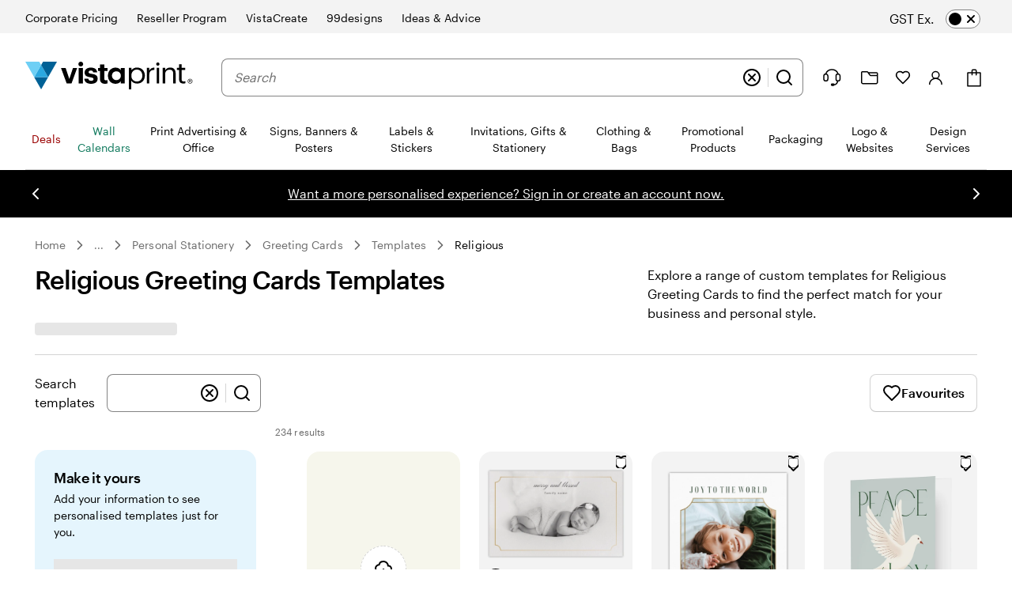

--- FILE ---
content_type: image/svg+xml
request_url: https://cms.cloudinary.vpsvc.com/image/upload/c_scale,dpr_auto,f_auto,q_auto,w_46/country_flags/nzflag.svg
body_size: -77
content:
<svg xmlns="http://www.w3.org/2000/svg" xmlns:xlink="http://www.w3.org/1999/xlink" viewBox="0 0 1200 600"><defs><clipPath id="b"><path d="M0 0h600v300H0z"/></clipPath><clipPath id="c"><path d="M0 0l300 150H0zm300 0h300L300 150zm0 150h300v150zm0 0v150H0z"/></clipPath><g id="d"><g id="a" transform="translate(0 -.325)"><path d="M0 0v.5L1 0z"/><path d="M0 0v-.5L1 0z" transform="rotate(-36 1 0)"/></g><use transform="scale(-1 1)" xlink:href="#a"/><use transform="rotate(72 0 0)" xlink:href="#a"/><use transform="rotate(-72 0 0)" xlink:href="#a"/><use transform="scale(-1 1) rotate(72)" xlink:href="#a"/></g></defs><path fill="#00247d" d="M0 0h1200v600H0z"/><g><path stroke="#fff" stroke-width="60" d="M0 0l600 300M0 300L600 0" clip-path="url(#b)"/><path stroke="#cc142b" stroke-width="40" d="M0 0l600 300M0 300L600 0" clip-path="url(#c)"/><g><path stroke="#fff" stroke-width="100" d="M300 0v300M0 150h600" clip-path="url(#b)"/><path stroke="#cc142b" stroke-width="60" d="M300 0v300M0 150h600" clip-path="url(#b)"/></g></g><g><g><use fill="#fff" transform="matrix(45.4 0 0 45.4 900 120)" xlink:href="#d"/><use fill="#cc142b" transform="matrix(30 0 0 30 900 120)" xlink:href="#d"/></g><g transform="rotate(82 900 240)"><g><use fill="#fff" transform="rotate(-82 519.022 -457.666) scale(40.4)" xlink:href="#d"/><use fill="#cc142b" transform="rotate(-82 519.022 -457.666) scale(25)" xlink:href="#d"/></g><g><use fill="#fff" transform="rotate(-82 668.57 -327.666) scale(45.4)" xlink:href="#d"/><use fill="#cc142b" transform="rotate(-82 668.57 -327.666) scale(30)" xlink:href="#d"/></g></g><g><use fill="#fff" transform="matrix(50.4 0 0 50.4 900 480)" xlink:href="#d"/><use fill="#cc142b" transform="matrix(35 0 0 35 900 480)" xlink:href="#d"/></g></g></svg>